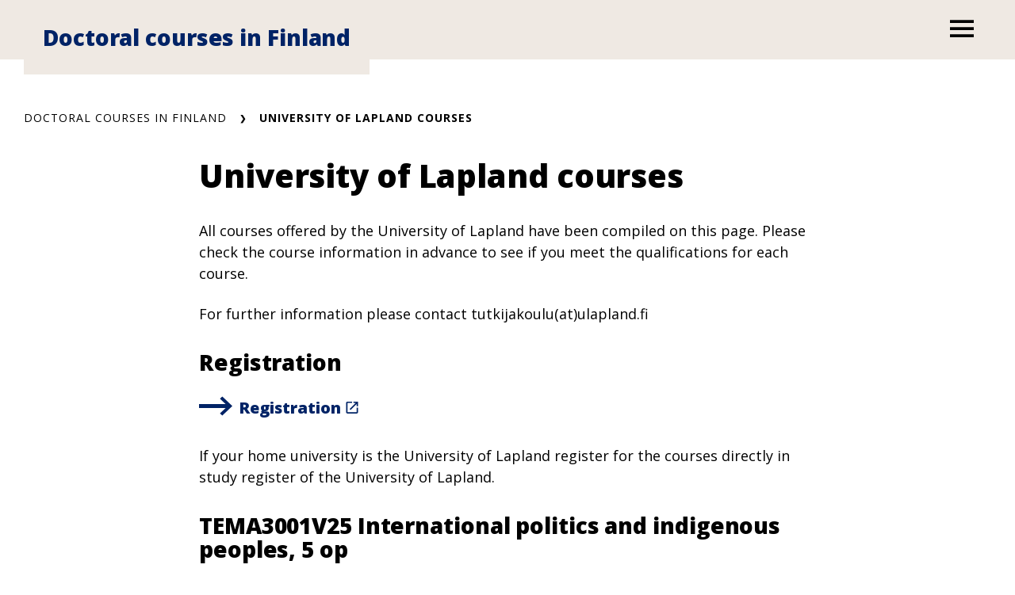

--- FILE ---
content_type: text/html; charset=UTF-8
request_url: https://www.doctoralcourses.fi/lapland-courses/
body_size: 8708
content:
<!DOCTYPE html>
<html lang="fi" class="no-js no-svg">
<head>
<meta charset="UTF-8">
<meta name="viewport" content="width=device-width, initial-scale=1">
<link rel="profile" href="https://gmpg.org/xfn/11">
<script id="CookieConsent" src="https://policy.app.cookieinformation.com/uc.js" data-culture="FI" type="text/javascript"></script>
	<meta name='robots' content='index, follow, max-image-preview:large, max-snippet:-1, max-video-preview:-1' />
<link rel="alternate" hreflang="fi" href="https://www.doctoralcourses.fi/lapland-courses/" />
<link rel="alternate" hreflang="x-default" href="https://www.doctoralcourses.fi/lapland-courses/" />

	<!-- This site is optimized with the Yoast SEO plugin v26.5 - https://yoast.com/wordpress/plugins/seo/ -->
	<title>University of Lapland courses - Doctoral courses in Finland</title>
	<link rel="canonical" href="https://www.doctoralcourses.fi/lapland-courses/" />
	<meta property="og:locale" content="fi_FI" />
	<meta property="og:type" content="article" />
	<meta property="og:title" content="University of Lapland courses - Doctoral courses in Finland" />
	<meta property="og:description" content="All courses offered by the University of Lapland have been compiled on this page. Please check the course information in advance to see if you meet the qualifications for each course. For further information please contact tutkijakoulu(at)ulapland.fi If your home university is the University of Lapland register for the courses directly in study register of [&hellip;]" />
	<meta property="og:url" content="https://www.doctoralcourses.fi/lapland-courses/" />
	<meta property="og:site_name" content="Doctoral courses in Finland" />
	<meta property="article:modified_time" content="2025-08-14T12:45:09+00:00" />
	<meta name="twitter:card" content="summary_large_image" />
	<meta name="twitter:label1" content="Arvioitu lukuaika" />
	<meta name="twitter:data1" content="1 minuutti" />
	<script type="application/ld+json" class="yoast-schema-graph">{"@context":"https://schema.org","@graph":[{"@type":"WebPage","@id":"https://www.doctoralcourses.fi/lapland-courses/","url":"https://www.doctoralcourses.fi/lapland-courses/","name":"University of Lapland courses - Doctoral courses in Finland","isPartOf":{"@id":"https://www.doctoralcourses.fi/#website"},"datePublished":"2022-12-20T13:11:28+00:00","dateModified":"2025-08-14T12:45:09+00:00","breadcrumb":{"@id":"https://www.doctoralcourses.fi/lapland-courses/#breadcrumb"},"inLanguage":"fi","potentialAction":[{"@type":"ReadAction","target":["https://www.doctoralcourses.fi/lapland-courses/"]}]},{"@type":"BreadcrumbList","@id":"https://www.doctoralcourses.fi/lapland-courses/#breadcrumb","itemListElement":[{"@type":"ListItem","position":1,"name":"Home","item":"https://www.doctoralcourses.fi/"},{"@type":"ListItem","position":2,"name":"University of Lapland courses"}]},{"@type":"WebSite","@id":"https://www.doctoralcourses.fi/#website","url":"https://www.doctoralcourses.fi/","name":"Doctoral courses in Finland","description":"","potentialAction":[{"@type":"SearchAction","target":{"@type":"EntryPoint","urlTemplate":"https://www.doctoralcourses.fi/?s={search_term_string}"},"query-input":{"@type":"PropertyValueSpecification","valueRequired":true,"valueName":"search_term_string"}}],"inLanguage":"fi"}]}</script>
	<!-- / Yoast SEO plugin. -->


<link rel='dns-prefetch' href='//www.doctoralcourses.fi' />
<link rel='dns-prefetch' href='//static.addtoany.com' />
<link rel="alternate" title="oEmbed (JSON)" type="application/json+oembed" href="https://www.doctoralcourses.fi/wp-json/oembed/1.0/embed?url=https%3A%2F%2Fwww.doctoralcourses.fi%2Flapland-courses%2F" />
<link rel="alternate" title="oEmbed (XML)" type="text/xml+oembed" href="https://www.doctoralcourses.fi/wp-json/oembed/1.0/embed?url=https%3A%2F%2Fwww.doctoralcourses.fi%2Flapland-courses%2F&#038;format=xml" />
<style id='wp-img-auto-sizes-contain-inline-css' type='text/css'>
img:is([sizes=auto i],[sizes^="auto," i]){contain-intrinsic-size:3000px 1500px}
/*# sourceURL=wp-img-auto-sizes-contain-inline-css */
</style>
<style id='wp-emoji-styles-inline-css' type='text/css'>

	img.wp-smiley, img.emoji {
		display: inline !important;
		border: none !important;
		box-shadow: none !important;
		height: 1em !important;
		width: 1em !important;
		margin: 0 0.07em !important;
		vertical-align: -0.1em !important;
		background: none !important;
		padding: 0 !important;
	}
/*# sourceURL=wp-emoji-styles-inline-css */
</style>
<link rel='stylesheet' id='wp-block-library-css' href='https://www.doctoralcourses.fi/wp-includes/css/dist/block-library/style.min.css?ver=6.9' type='text/css' media='all' />
<style id='global-styles-inline-css' type='text/css'>
:root{--wp--preset--aspect-ratio--square: 1;--wp--preset--aspect-ratio--4-3: 4/3;--wp--preset--aspect-ratio--3-4: 3/4;--wp--preset--aspect-ratio--3-2: 3/2;--wp--preset--aspect-ratio--2-3: 2/3;--wp--preset--aspect-ratio--16-9: 16/9;--wp--preset--aspect-ratio--9-16: 9/16;--wp--preset--color--black: #000000;--wp--preset--color--cyan-bluish-gray: #abb8c3;--wp--preset--color--white: #ffffff;--wp--preset--color--pale-pink: #f78da7;--wp--preset--color--vivid-red: #cf2e2e;--wp--preset--color--luminous-vivid-orange: #ff6900;--wp--preset--color--luminous-vivid-amber: #fcb900;--wp--preset--color--light-green-cyan: #7bdcb5;--wp--preset--color--vivid-green-cyan: #00d084;--wp--preset--color--pale-cyan-blue: #8ed1fc;--wp--preset--color--vivid-cyan-blue: #0693e3;--wp--preset--color--vivid-purple: #9b51e0;--wp--preset--gradient--vivid-cyan-blue-to-vivid-purple: linear-gradient(135deg,rgb(6,147,227) 0%,rgb(155,81,224) 100%);--wp--preset--gradient--light-green-cyan-to-vivid-green-cyan: linear-gradient(135deg,rgb(122,220,180) 0%,rgb(0,208,130) 100%);--wp--preset--gradient--luminous-vivid-amber-to-luminous-vivid-orange: linear-gradient(135deg,rgb(252,185,0) 0%,rgb(255,105,0) 100%);--wp--preset--gradient--luminous-vivid-orange-to-vivid-red: linear-gradient(135deg,rgb(255,105,0) 0%,rgb(207,46,46) 100%);--wp--preset--gradient--very-light-gray-to-cyan-bluish-gray: linear-gradient(135deg,rgb(238,238,238) 0%,rgb(169,184,195) 100%);--wp--preset--gradient--cool-to-warm-spectrum: linear-gradient(135deg,rgb(74,234,220) 0%,rgb(151,120,209) 20%,rgb(207,42,186) 40%,rgb(238,44,130) 60%,rgb(251,105,98) 80%,rgb(254,248,76) 100%);--wp--preset--gradient--blush-light-purple: linear-gradient(135deg,rgb(255,206,236) 0%,rgb(152,150,240) 100%);--wp--preset--gradient--blush-bordeaux: linear-gradient(135deg,rgb(254,205,165) 0%,rgb(254,45,45) 50%,rgb(107,0,62) 100%);--wp--preset--gradient--luminous-dusk: linear-gradient(135deg,rgb(255,203,112) 0%,rgb(199,81,192) 50%,rgb(65,88,208) 100%);--wp--preset--gradient--pale-ocean: linear-gradient(135deg,rgb(255,245,203) 0%,rgb(182,227,212) 50%,rgb(51,167,181) 100%);--wp--preset--gradient--electric-grass: linear-gradient(135deg,rgb(202,248,128) 0%,rgb(113,206,126) 100%);--wp--preset--gradient--midnight: linear-gradient(135deg,rgb(2,3,129) 0%,rgb(40,116,252) 100%);--wp--preset--font-size--small: 13px;--wp--preset--font-size--medium: 20px;--wp--preset--font-size--large: 36px;--wp--preset--font-size--x-large: 42px;--wp--preset--spacing--20: 0.44rem;--wp--preset--spacing--30: 0.67rem;--wp--preset--spacing--40: 1rem;--wp--preset--spacing--50: 1.5rem;--wp--preset--spacing--60: 2.25rem;--wp--preset--spacing--70: 3.38rem;--wp--preset--spacing--80: 5.06rem;--wp--preset--shadow--natural: 6px 6px 9px rgba(0, 0, 0, 0.2);--wp--preset--shadow--deep: 12px 12px 50px rgba(0, 0, 0, 0.4);--wp--preset--shadow--sharp: 6px 6px 0px rgba(0, 0, 0, 0.2);--wp--preset--shadow--outlined: 6px 6px 0px -3px rgb(255, 255, 255), 6px 6px rgb(0, 0, 0);--wp--preset--shadow--crisp: 6px 6px 0px rgb(0, 0, 0);}:root { --wp--style--global--content-size: 810px;--wp--style--global--wide-size: 1000px; }:where(body) { margin: 0; }.wp-site-blocks > .alignleft { float: left; margin-right: 2em; }.wp-site-blocks > .alignright { float: right; margin-left: 2em; }.wp-site-blocks > .aligncenter { justify-content: center; margin-left: auto; margin-right: auto; }:where(.is-layout-flex){gap: 0.5em;}:where(.is-layout-grid){gap: 0.5em;}.is-layout-flow > .alignleft{float: left;margin-inline-start: 0;margin-inline-end: 2em;}.is-layout-flow > .alignright{float: right;margin-inline-start: 2em;margin-inline-end: 0;}.is-layout-flow > .aligncenter{margin-left: auto !important;margin-right: auto !important;}.is-layout-constrained > .alignleft{float: left;margin-inline-start: 0;margin-inline-end: 2em;}.is-layout-constrained > .alignright{float: right;margin-inline-start: 2em;margin-inline-end: 0;}.is-layout-constrained > .aligncenter{margin-left: auto !important;margin-right: auto !important;}.is-layout-constrained > :where(:not(.alignleft):not(.alignright):not(.alignfull)){max-width: var(--wp--style--global--content-size);margin-left: auto !important;margin-right: auto !important;}.is-layout-constrained > .alignwide{max-width: var(--wp--style--global--wide-size);}body .is-layout-flex{display: flex;}.is-layout-flex{flex-wrap: wrap;align-items: center;}.is-layout-flex > :is(*, div){margin: 0;}body .is-layout-grid{display: grid;}.is-layout-grid > :is(*, div){margin: 0;}body{padding-top: 0px;padding-right: 0px;padding-bottom: 0px;padding-left: 0px;}a:where(:not(.wp-element-button)){text-decoration: underline;}:root :where(.wp-element-button, .wp-block-button__link){background-color: #32373c;border-width: 0;color: #fff;font-family: inherit;font-size: inherit;font-style: inherit;font-weight: inherit;letter-spacing: inherit;line-height: inherit;padding-top: calc(0.667em + 2px);padding-right: calc(1.333em + 2px);padding-bottom: calc(0.667em + 2px);padding-left: calc(1.333em + 2px);text-decoration: none;text-transform: inherit;}.has-black-color{color: var(--wp--preset--color--black) !important;}.has-cyan-bluish-gray-color{color: var(--wp--preset--color--cyan-bluish-gray) !important;}.has-white-color{color: var(--wp--preset--color--white) !important;}.has-pale-pink-color{color: var(--wp--preset--color--pale-pink) !important;}.has-vivid-red-color{color: var(--wp--preset--color--vivid-red) !important;}.has-luminous-vivid-orange-color{color: var(--wp--preset--color--luminous-vivid-orange) !important;}.has-luminous-vivid-amber-color{color: var(--wp--preset--color--luminous-vivid-amber) !important;}.has-light-green-cyan-color{color: var(--wp--preset--color--light-green-cyan) !important;}.has-vivid-green-cyan-color{color: var(--wp--preset--color--vivid-green-cyan) !important;}.has-pale-cyan-blue-color{color: var(--wp--preset--color--pale-cyan-blue) !important;}.has-vivid-cyan-blue-color{color: var(--wp--preset--color--vivid-cyan-blue) !important;}.has-vivid-purple-color{color: var(--wp--preset--color--vivid-purple) !important;}.has-black-background-color{background-color: var(--wp--preset--color--black) !important;}.has-cyan-bluish-gray-background-color{background-color: var(--wp--preset--color--cyan-bluish-gray) !important;}.has-white-background-color{background-color: var(--wp--preset--color--white) !important;}.has-pale-pink-background-color{background-color: var(--wp--preset--color--pale-pink) !important;}.has-vivid-red-background-color{background-color: var(--wp--preset--color--vivid-red) !important;}.has-luminous-vivid-orange-background-color{background-color: var(--wp--preset--color--luminous-vivid-orange) !important;}.has-luminous-vivid-amber-background-color{background-color: var(--wp--preset--color--luminous-vivid-amber) !important;}.has-light-green-cyan-background-color{background-color: var(--wp--preset--color--light-green-cyan) !important;}.has-vivid-green-cyan-background-color{background-color: var(--wp--preset--color--vivid-green-cyan) !important;}.has-pale-cyan-blue-background-color{background-color: var(--wp--preset--color--pale-cyan-blue) !important;}.has-vivid-cyan-blue-background-color{background-color: var(--wp--preset--color--vivid-cyan-blue) !important;}.has-vivid-purple-background-color{background-color: var(--wp--preset--color--vivid-purple) !important;}.has-black-border-color{border-color: var(--wp--preset--color--black) !important;}.has-cyan-bluish-gray-border-color{border-color: var(--wp--preset--color--cyan-bluish-gray) !important;}.has-white-border-color{border-color: var(--wp--preset--color--white) !important;}.has-pale-pink-border-color{border-color: var(--wp--preset--color--pale-pink) !important;}.has-vivid-red-border-color{border-color: var(--wp--preset--color--vivid-red) !important;}.has-luminous-vivid-orange-border-color{border-color: var(--wp--preset--color--luminous-vivid-orange) !important;}.has-luminous-vivid-amber-border-color{border-color: var(--wp--preset--color--luminous-vivid-amber) !important;}.has-light-green-cyan-border-color{border-color: var(--wp--preset--color--light-green-cyan) !important;}.has-vivid-green-cyan-border-color{border-color: var(--wp--preset--color--vivid-green-cyan) !important;}.has-pale-cyan-blue-border-color{border-color: var(--wp--preset--color--pale-cyan-blue) !important;}.has-vivid-cyan-blue-border-color{border-color: var(--wp--preset--color--vivid-cyan-blue) !important;}.has-vivid-purple-border-color{border-color: var(--wp--preset--color--vivid-purple) !important;}.has-vivid-cyan-blue-to-vivid-purple-gradient-background{background: var(--wp--preset--gradient--vivid-cyan-blue-to-vivid-purple) !important;}.has-light-green-cyan-to-vivid-green-cyan-gradient-background{background: var(--wp--preset--gradient--light-green-cyan-to-vivid-green-cyan) !important;}.has-luminous-vivid-amber-to-luminous-vivid-orange-gradient-background{background: var(--wp--preset--gradient--luminous-vivid-amber-to-luminous-vivid-orange) !important;}.has-luminous-vivid-orange-to-vivid-red-gradient-background{background: var(--wp--preset--gradient--luminous-vivid-orange-to-vivid-red) !important;}.has-very-light-gray-to-cyan-bluish-gray-gradient-background{background: var(--wp--preset--gradient--very-light-gray-to-cyan-bluish-gray) !important;}.has-cool-to-warm-spectrum-gradient-background{background: var(--wp--preset--gradient--cool-to-warm-spectrum) !important;}.has-blush-light-purple-gradient-background{background: var(--wp--preset--gradient--blush-light-purple) !important;}.has-blush-bordeaux-gradient-background{background: var(--wp--preset--gradient--blush-bordeaux) !important;}.has-luminous-dusk-gradient-background{background: var(--wp--preset--gradient--luminous-dusk) !important;}.has-pale-ocean-gradient-background{background: var(--wp--preset--gradient--pale-ocean) !important;}.has-electric-grass-gradient-background{background: var(--wp--preset--gradient--electric-grass) !important;}.has-midnight-gradient-background{background: var(--wp--preset--gradient--midnight) !important;}.has-small-font-size{font-size: var(--wp--preset--font-size--small) !important;}.has-medium-font-size{font-size: var(--wp--preset--font-size--medium) !important;}.has-large-font-size{font-size: var(--wp--preset--font-size--large) !important;}.has-x-large-font-size{font-size: var(--wp--preset--font-size--x-large) !important;}
/*# sourceURL=global-styles-inline-css */
</style>

<link rel='stylesheet' id='white_label_enqueue_parent_styles-css' href='https://www.doctoralcourses.fi/wp-content/themes/uef-default/css/app.css?ver=20251005' type='text/css' media='all' />
<link rel='stylesheet' id='css_custom-css' href='https://www.doctoralcourses.fi/wp-content/themes/white-label/css/app.css?ver=6.9' type='text/css' media='all' />
<link rel='stylesheet' id='addtoany-css' href='https://www.doctoralcourses.fi/wp-content/plugins/add-to-any/addtoany.min.css?ver=1.16' type='text/css' media='all' />
<link rel='stylesheet' id='wp-block-paragraph-css' href='https://www.doctoralcourses.fi/wp-includes/blocks/paragraph/style.min.css?ver=6.9' type='text/css' media='all' />
<link rel='stylesheet' id='wp-block-heading-css' href='https://www.doctoralcourses.fi/wp-includes/blocks/heading/style.min.css?ver=6.9' type='text/css' media='all' />
<script type="text/javascript" id="wpml-cookie-js-extra">
/* <![CDATA[ */
var wpml_cookies = {"wp-wpml_current_language":{"value":"fi","expires":1,"path":"/"}};
var wpml_cookies = {"wp-wpml_current_language":{"value":"fi","expires":1,"path":"/"}};
//# sourceURL=wpml-cookie-js-extra
/* ]]> */
</script>
<script type="text/javascript" src="https://www.doctoralcourses.fi/wp-content/plugins/sitepress-multilingual-cms/res/js/cookies/language-cookie.js?ver=486900" id="wpml-cookie-js" defer="defer" data-wp-strategy="defer"></script>
<script type="text/javascript" id="addtoany-core-js-before">
/* <![CDATA[ */
window.a2a_config=window.a2a_config||{};a2a_config.callbacks=[];a2a_config.overlays=[];a2a_config.templates={};a2a_localize = {
	Share: "Share",
	Save: "Save",
	Subscribe: "Subscribe",
	Email: "Email",
	Bookmark: "Bookmark",
	ShowAll: "Show all",
	ShowLess: "Show less",
	FindServices: "Find service(s)",
	FindAnyServiceToAddTo: "Instantly find any service to add to",
	PoweredBy: "Powered by",
	ShareViaEmail: "Share via email",
	SubscribeViaEmail: "Subscribe via email",
	BookmarkInYourBrowser: "Bookmark in your browser",
	BookmarkInstructions: "Press Ctrl+D or \u2318+D to bookmark this page",
	AddToYourFavorites: "Add to your favorites",
	SendFromWebOrProgram: "Send from any email address or email program",
	EmailProgram: "Email program",
	More: "More&#8230;",
	ThanksForSharing: "Thanks for sharing!",
	ThanksForFollowing: "Thanks for following!"
};


//# sourceURL=addtoany-core-js-before
/* ]]> */
</script>
<script type="text/javascript" defer src="https://static.addtoany.com/menu/page.js" id="addtoany-core-js"></script>
<script type="text/javascript" src="https://www.doctoralcourses.fi/wp-includes/js/jquery/jquery.min.js?ver=3.7.1" id="jquery-core-js"></script>
<script type="text/javascript" src="https://www.doctoralcourses.fi/wp-includes/js/jquery/jquery-migrate.min.js?ver=3.4.1" id="jquery-migrate-js"></script>
<script type="text/javascript" defer src="https://www.doctoralcourses.fi/wp-content/plugins/add-to-any/addtoany.min.js?ver=1.1" id="addtoany-jquery-js"></script>
<link rel="https://api.w.org/" href="https://www.doctoralcourses.fi/wp-json/" /><link rel="alternate" title="JSON" type="application/json" href="https://www.doctoralcourses.fi/wp-json/wp/v2/pages/645" /><link rel="EditURI" type="application/rsd+xml" title="RSD" href="https://www.doctoralcourses.fi/xmlrpc.php?rsd" />
<meta name="generator" content="WordPress 6.9" />
<link rel='shortlink' href='https://www.doctoralcourses.fi/?p=645' />
<!-- Google tag (gtag.js) -->
<script async src="https://www.googletagmanager.com/gtag/js?id=G-4EP3B6PMZT"></script>
<script>
  window.dataLayer = window.dataLayer || [];
  function gtag(){dataLayer.push(arguments);}
  gtag('js', new Date());

  gtag('config', 'G-4EP3B6PMZT');
</script>
<meta name="generator" content="WPML ver:4.8.6 stt:2,53;" />
	<!-- replacing uef default favicon with the one provided in options -->
	<link rel="icon" href="https://www.doctoralcourses.fi/wp-content/themes/white-label/favicon.ico" />
</head>

<body data-theme="beige" class="wp-singular page-template-default page page-id-645 wp-theme-uef-default wp-child-theme-white-label" >
<div id="page" class="site">
	<a class="skip-link screen-reader-text" href="#content">Siirry sisältöön</a>
	<header id="masthead" class="header site-header">
		<div class="header-container">
						<div class="header-container-brand">
				<a href="https://www.doctoralcourses.fi" class="link-reset" >
					<div class="header-logo-text">Doctoral courses in Finland</div>				</a>
			</div>
			<div class="header-container-menu">
				<!-- language switcher -->
				
				<!-- main menu -->
									<div class="navigation-container">
						<button class="button-toggle nav-toggler" aria-expanded="false">
							<span class="icon-menu"><svg width="40" height="29" viewBox="0 0 40 29" xmlns="http://www.w3.org/2000/svg"><g stroke="none" stroke-width="1" fill="currentColor" fill-rule="evenodd"><g transform="translate(-1380 -28)" fill="currentColor"><g transform="translate(1120)"><g><g><g transform="translate(260 28)"><path d="M0 0h40v5H0zm0 12h40v5H0zm0 12h40v5H0z"/></g></g></g></g></g></g></svg><span class="visually-hidden">Open menu</span></span>
							<span class="icon-close"><svg width="19" height="19" viewBox="0 0 19 19" xmlns="http://www.w3.org/2000/svg"><title>Combined Shape</title><g stroke="none" stroke-width="1" fill="none" fill-rule="evenodd"><g transform="translate(-341 -32)" fill="currentColor"><g transform="translate(325 20)"><g transform="translate(16 12)"><path d="M16.863 0L19 2.137 11.637 9.5 19 16.863 16.863 19 9.5 11.637 2.137 19 0 16.863 7.363 9.5 0 2.137 2.137 0 9.5 7.363 16.863 0z"/></g></g></g></g></svg><span class="visually-hidden">Close menu</span></span>
						</button>
						<div class="nav-menu">
							<ul id="menu-etusivu" class="nav-menu-container"><li id="menu-item-535" class="menu-item menu-item-type-post_type menu-item-object-page menu-item-home menu-item-535"><a href="https://www.doctoralcourses.fi/">About<span class="arrow"><svg width="24" height="20" viewBox="0 0 24 20" xmlns="http://www.w3.org/2000/svg">
    <path d="m13.75.897 9.422 9.067-9.423 9.068-2.198-2.116 5.34-5.138H0V8.15h16.89l-5.34-5.138z" fill="currentColor" fill-rule="nonzero"/>
</svg>
</span></a><button class="sub-menu-toggler" aria-expanded="false"><span class="plus"><svg width="24" height="25" viewBox="0 0 24 25" xmlns="http://www.w3.org/2000/svg">
    <g fill="currentColor" fill-rule="evenodd">
        <path d="M.3 10.781H23.79v3.064H.3z"/>
        <path d="M13.576.567V24.06h-3.063V.567z"/>
    </g>
</svg>
 <span class="visually-hidden">Open next menu level</span></span><span class="minus"><svg width="24" height="25" viewBox="0 0 24 25" xmlns="http://www.w3.org/2000/svg">
    <path d="M.3 10.657h23v3.013H.3z" fill="currentColor" fill-rule="evenodd"/>
</svg>
<span class="visually-hidden">Close menu level</span></span></button></li>
<li id="menu-item-66" class="menu-item menu-item-type-post_type menu-item-object-page menu-item-66"><a href="https://www.doctoralcourses.fi/courses/">Courses<span class="arrow"><svg width="24" height="20" viewBox="0 0 24 20" xmlns="http://www.w3.org/2000/svg">
    <path d="m13.75.897 9.422 9.067-9.423 9.068-2.198-2.116 5.34-5.138H0V8.15h16.89l-5.34-5.138z" fill="currentColor" fill-rule="nonzero"/>
</svg>
</span></a><button class="sub-menu-toggler" aria-expanded="false"><span class="plus"><svg width="24" height="25" viewBox="0 0 24 25" xmlns="http://www.w3.org/2000/svg">
    <g fill="currentColor" fill-rule="evenodd">
        <path d="M.3 10.781H23.79v3.064H.3z"/>
        <path d="M13.576.567V24.06h-3.063V.567z"/>
    </g>
</svg>
 <span class="visually-hidden">Open next menu level</span></span><span class="minus"><svg width="24" height="25" viewBox="0 0 24 25" xmlns="http://www.w3.org/2000/svg">
    <path d="M.3 10.657h23v3.013H.3z" fill="currentColor" fill-rule="evenodd"/>
</svg>
<span class="visually-hidden">Close menu level</span></span></button></li>
<li id="menu-item-96" class="menu-item menu-item-type-post_type menu-item-object-page menu-item-96"><a href="https://www.doctoralcourses.fi/studying/">Studying<span class="arrow"><svg width="24" height="20" viewBox="0 0 24 20" xmlns="http://www.w3.org/2000/svg">
    <path d="m13.75.897 9.422 9.067-9.423 9.068-2.198-2.116 5.34-5.138H0V8.15h16.89l-5.34-5.138z" fill="currentColor" fill-rule="nonzero"/>
</svg>
</span></a><button class="sub-menu-toggler" aria-expanded="false"><span class="plus"><svg width="24" height="25" viewBox="0 0 24 25" xmlns="http://www.w3.org/2000/svg">
    <g fill="currentColor" fill-rule="evenodd">
        <path d="M.3 10.781H23.79v3.064H.3z"/>
        <path d="M13.576.567V24.06h-3.063V.567z"/>
    </g>
</svg>
 <span class="visually-hidden">Open next menu level</span></span><span class="minus"><svg width="24" height="25" viewBox="0 0 24 25" xmlns="http://www.w3.org/2000/svg">
    <path d="M.3 10.657h23v3.013H.3z" fill="currentColor" fill-rule="evenodd"/>
</svg>
<span class="visually-hidden">Close menu level</span></span></button></li>
<li id="menu-item-69" class="menu-item menu-item-type-post_type menu-item-object-page menu-item-69"><a href="https://www.doctoralcourses.fi/other-networks/">Other networks<span class="arrow"><svg width="24" height="20" viewBox="0 0 24 20" xmlns="http://www.w3.org/2000/svg">
    <path d="m13.75.897 9.422 9.067-9.423 9.068-2.198-2.116 5.34-5.138H0V8.15h16.89l-5.34-5.138z" fill="currentColor" fill-rule="nonzero"/>
</svg>
</span></a><button class="sub-menu-toggler" aria-expanded="false"><span class="plus"><svg width="24" height="25" viewBox="0 0 24 25" xmlns="http://www.w3.org/2000/svg">
    <g fill="currentColor" fill-rule="evenodd">
        <path d="M.3 10.781H23.79v3.064H.3z"/>
        <path d="M13.576.567V24.06h-3.063V.567z"/>
    </g>
</svg>
 <span class="visually-hidden">Open next menu level</span></span><span class="minus"><svg width="24" height="25" viewBox="0 0 24 25" xmlns="http://www.w3.org/2000/svg">
    <path d="M.3 10.657h23v3.013H.3z" fill="currentColor" fill-rule="evenodd"/>
</svg>
<span class="visually-hidden">Close menu level</span></span></button></li>
<li id="menu-item-87" class="menu-item menu-item-type-post_type menu-item-object-page menu-item-87"><a href="https://www.doctoralcourses.fi/contact/">Contact<span class="arrow"><svg width="24" height="20" viewBox="0 0 24 20" xmlns="http://www.w3.org/2000/svg">
    <path d="m13.75.897 9.422 9.067-9.423 9.068-2.198-2.116 5.34-5.138H0V8.15h16.89l-5.34-5.138z" fill="currentColor" fill-rule="nonzero"/>
</svg>
</span></a><button class="sub-menu-toggler" aria-expanded="false"><span class="plus"><svg width="24" height="25" viewBox="0 0 24 25" xmlns="http://www.w3.org/2000/svg">
    <g fill="currentColor" fill-rule="evenodd">
        <path d="M.3 10.781H23.79v3.064H.3z"/>
        <path d="M13.576.567V24.06h-3.063V.567z"/>
    </g>
</svg>
 <span class="visually-hidden">Open next menu level</span></span><span class="minus"><svg width="24" height="25" viewBox="0 0 24 25" xmlns="http://www.w3.org/2000/svg">
    <path d="M.3 10.657h23v3.013H.3z" fill="currentColor" fill-rule="evenodd"/>
</svg>
<span class="visually-hidden">Close menu level</span></span></button></li>
<li id="menu-item-78" class="menu-item menu-item-type-post_type menu-item-object-page menu-item-78"><a href="https://www.doctoralcourses.fi/heis/">To Higher Education Institutions<span class="arrow"><svg width="24" height="20" viewBox="0 0 24 20" xmlns="http://www.w3.org/2000/svg">
    <path d="m13.75.897 9.422 9.067-9.423 9.068-2.198-2.116 5.34-5.138H0V8.15h16.89l-5.34-5.138z" fill="currentColor" fill-rule="nonzero"/>
</svg>
</span></a><button class="sub-menu-toggler" aria-expanded="false"><span class="plus"><svg width="24" height="25" viewBox="0 0 24 25" xmlns="http://www.w3.org/2000/svg">
    <g fill="currentColor" fill-rule="evenodd">
        <path d="M.3 10.781H23.79v3.064H.3z"/>
        <path d="M13.576.567V24.06h-3.063V.567z"/>
    </g>
</svg>
 <span class="visually-hidden">Open next menu level</span></span><span class="minus"><svg width="24" height="25" viewBox="0 0 24 25" xmlns="http://www.w3.org/2000/svg">
    <path d="M.3 10.657h23v3.013H.3z" fill="currentColor" fill-rule="evenodd"/>
</svg>
<span class="visually-hidden">Close menu level</span></span></button></li>
</ul>						</div>
					</div>
							</div>
		</div>
	</header>
		<div class="hero " role="banner">
		
	
	</div>
	<div class="site-content-container">
		<div id="content" class="site-content">
		<nav aria-label="Murupolku"><ul id="breadcrumb" class="breadcrumb"><li class="breadcrumb-item item-home"><a class="breadcrumb-link breadcrumb-home" href="https://www.doctoralcourses.fi" title="Doctoral courses in Finland" aria-label="Doctoral courses in Finland">Doctoral courses in Finland</a></li><li class="breadcrumb-item item-current item-645" aria-label="University of Lapland courses"><div class="breadcrumb-wrapper"><span class="breadcrumb-current breadcrumb-645">University of Lapland courses</span></div></li></ol></nav>
<div class="container one-col page">
	<main id="main" class="site-main">
				<h1>University of Lapland courses</h1>
		
<p>All courses offered by the University of Lapland have been compiled on this page. Please check the course information in advance to see if you meet the qualifications for each course.</p>



<p></p>



<p></p>



<p>For further information please contact tutkijakoulu(at)ulapland.fi</p>



<div class="links-block">

            <h3>Registration</h3>
    
    <ul class="link-list">
        
            
            <li class="link-list-item">
                <a href="https://link.webropolsurveys.com/Participation/Public/0c9eead2-c8b8-47f3-8b24-c9e2f0ef431c?displayId=Fin3302818" class="link-reset link hover-scale-down">
                    <svg
        width="43" height="25"
        viewBox="0 0 43 25"
        xmlns="http://www.w3.org/2000/svg">
    <path
        d="M30.027 0 43 12.5 30.027 25 27 22.083 34.351 15H0v-5h34.351L27 2.917z"
        fill="currentColor"
        fill-rule="evenodd"/>
</svg>                    <div>Registration</div>
                </a>
                <div class="link-info">
                                    </div>
            </li>

                </ul>
</div>


<p>If your home university is the University of Lapland register for the courses directly in study register of the University of Lapland.</p>



<h2 class="wp-block-heading"></h2>



<div class="links-block">

            <h3>TEMA3001V25 International politics and indigenous peoples, 5 op</h3>
    
    <ul class="link-list">
        
            
            <li class="link-list-item">
                <a href="https://opinto-opas-lay.peppi4.lapit.csc.fi/fi/opintojakso/TUKO1295/17541" class="link-reset link hover-scale-down">
                    <svg
        width="43" height="25"
        viewBox="0 0 43 25"
        xmlns="http://www.w3.org/2000/svg">
    <path
        d="M30.027 0 43 12.5 30.027 25 27 22.083 34.351 15H0v-5h34.351L27 2.917z"
        fill="currentColor"
        fill-rule="evenodd"/>
</svg>                    <div>TEMA3002V25 Critical Arctic Studies, 5 op</div>
                </a>
                <div class="link-info">
                                    </div>
            </li>

        
            <li class="link-list-item">
                <a href="https://opinto-opas-lay.peppi4.lapit.csc.fi/fi/opintojakso/TEMA3001V25/34738" class="link-reset link hover-scale-down">
                    <svg
        width="43" height="25"
        viewBox="0 0 43 25"
        xmlns="http://www.w3.org/2000/svg">
    <path
        d="M30.027 0 43 12.5 30.027 25 27 22.083 34.351 15H0v-5h34.351L27 2.917z"
        fill="currentColor"
        fill-rule="evenodd"/>
</svg>                    <div>TEMA3001V25 International politics and indigenous peoples, 5 op</div>
                </a>
                <div class="link-info">
                                    </div>
            </li>

                </ul>
</div>


<p></p>
	</main><!-- #main -->
</div><!-- .wrap -->

		</div><!-- #content -->

		<footer id="colophon" class="site-footer">
			<div class="site-footer__container container container--1220">

			<div class="site-footer__block">
				<div class="site-info">
	<p class="site-info__university">
		Itä-Suomen yliopisto
	</p>
	<p class="site-info__location">
		Joensuu, Kuopio
	</p>
	<p class="site-info__copyright">
		© University of Eastern Finland
	</p>

</div><!-- .site-info -->
				</div><!--.site-footer__block -->

				
				
				<!-- UEF-linkit / footer.php -->
				<div class="site-footer__block">
					<div class="site-footer__links">
					<a href='https://link.webropolsurveys.com/S/DBD31D576C8376FD'>Verkkosivupalaute</a> | <a href='https://www.uef.fi/fi/tietosuoja'>Tietosuojaseloste</a> | <a href='https://www.uef.fi/fi/saavutettavuus-digipalveluissa#accordion-312034'>Saavutettavuus</a>					</div>
				</div><!--.site-footer__block -->
			</div><!-- .footer__container -->
		</footer><!-- #colophon -->
	</div><!-- .site-content-contain -->
</div><!-- #page -->
<script type="speculationrules">
{"prefetch":[{"source":"document","where":{"and":[{"href_matches":"/*"},{"not":{"href_matches":["/wp-*.php","/wp-admin/*","/wp-content/uploads/sites/129/*","/wp-content/*","/wp-content/plugins/*","/wp-content/themes/white-label/*","/wp-content/themes/uef-default/*","/*\\?(.+)"]}},{"not":{"selector_matches":"a[rel~=\"nofollow\"]"}},{"not":{"selector_matches":".no-prefetch, .no-prefetch a"}}]},"eagerness":"conservative"}]}
</script>
<script type="text/javascript" src="https://www.doctoralcourses.fi/wp-content/themes/uef-default/js/app.js?ver=20251005" id="white_label_enqueue_parent_scripts-js"></script>
<script type="text/javascript" src="https://www.doctoralcourses.fi/wp-content/themes/white-label/js/app.js" id="js_custom-js"></script>
<script id="wp-emoji-settings" type="application/json">
{"baseUrl":"https://s.w.org/images/core/emoji/17.0.2/72x72/","ext":".png","svgUrl":"https://s.w.org/images/core/emoji/17.0.2/svg/","svgExt":".svg","source":{"concatemoji":"https://www.doctoralcourses.fi/wp-includes/js/wp-emoji-release.min.js?ver=6.9"}}
</script>
<script type="module">
/* <![CDATA[ */
/*! This file is auto-generated */
const a=JSON.parse(document.getElementById("wp-emoji-settings").textContent),o=(window._wpemojiSettings=a,"wpEmojiSettingsSupports"),s=["flag","emoji"];function i(e){try{var t={supportTests:e,timestamp:(new Date).valueOf()};sessionStorage.setItem(o,JSON.stringify(t))}catch(e){}}function c(e,t,n){e.clearRect(0,0,e.canvas.width,e.canvas.height),e.fillText(t,0,0);t=new Uint32Array(e.getImageData(0,0,e.canvas.width,e.canvas.height).data);e.clearRect(0,0,e.canvas.width,e.canvas.height),e.fillText(n,0,0);const a=new Uint32Array(e.getImageData(0,0,e.canvas.width,e.canvas.height).data);return t.every((e,t)=>e===a[t])}function p(e,t){e.clearRect(0,0,e.canvas.width,e.canvas.height),e.fillText(t,0,0);var n=e.getImageData(16,16,1,1);for(let e=0;e<n.data.length;e++)if(0!==n.data[e])return!1;return!0}function u(e,t,n,a){switch(t){case"flag":return n(e,"\ud83c\udff3\ufe0f\u200d\u26a7\ufe0f","\ud83c\udff3\ufe0f\u200b\u26a7\ufe0f")?!1:!n(e,"\ud83c\udde8\ud83c\uddf6","\ud83c\udde8\u200b\ud83c\uddf6")&&!n(e,"\ud83c\udff4\udb40\udc67\udb40\udc62\udb40\udc65\udb40\udc6e\udb40\udc67\udb40\udc7f","\ud83c\udff4\u200b\udb40\udc67\u200b\udb40\udc62\u200b\udb40\udc65\u200b\udb40\udc6e\u200b\udb40\udc67\u200b\udb40\udc7f");case"emoji":return!a(e,"\ud83e\u1fac8")}return!1}function f(e,t,n,a){let r;const o=(r="undefined"!=typeof WorkerGlobalScope&&self instanceof WorkerGlobalScope?new OffscreenCanvas(300,150):document.createElement("canvas")).getContext("2d",{willReadFrequently:!0}),s=(o.textBaseline="top",o.font="600 32px Arial",{});return e.forEach(e=>{s[e]=t(o,e,n,a)}),s}function r(e){var t=document.createElement("script");t.src=e,t.defer=!0,document.head.appendChild(t)}a.supports={everything:!0,everythingExceptFlag:!0},new Promise(t=>{let n=function(){try{var e=JSON.parse(sessionStorage.getItem(o));if("object"==typeof e&&"number"==typeof e.timestamp&&(new Date).valueOf()<e.timestamp+604800&&"object"==typeof e.supportTests)return e.supportTests}catch(e){}return null}();if(!n){if("undefined"!=typeof Worker&&"undefined"!=typeof OffscreenCanvas&&"undefined"!=typeof URL&&URL.createObjectURL&&"undefined"!=typeof Blob)try{var e="postMessage("+f.toString()+"("+[JSON.stringify(s),u.toString(),c.toString(),p.toString()].join(",")+"));",a=new Blob([e],{type:"text/javascript"});const r=new Worker(URL.createObjectURL(a),{name:"wpTestEmojiSupports"});return void(r.onmessage=e=>{i(n=e.data),r.terminate(),t(n)})}catch(e){}i(n=f(s,u,c,p))}t(n)}).then(e=>{for(const n in e)a.supports[n]=e[n],a.supports.everything=a.supports.everything&&a.supports[n],"flag"!==n&&(a.supports.everythingExceptFlag=a.supports.everythingExceptFlag&&a.supports[n]);var t;a.supports.everythingExceptFlag=a.supports.everythingExceptFlag&&!a.supports.flag,a.supports.everything||((t=a.source||{}).concatemoji?r(t.concatemoji):t.wpemoji&&t.twemoji&&(r(t.twemoji),r(t.wpemoji)))});
//# sourceURL=https://www.doctoralcourses.fi/wp-includes/js/wp-emoji-loader.min.js
/* ]]> */
</script>

<script defer src="https://static.cloudflareinsights.com/beacon.min.js/vcd15cbe7772f49c399c6a5babf22c1241717689176015" integrity="sha512-ZpsOmlRQV6y907TI0dKBHq9Md29nnaEIPlkf84rnaERnq6zvWvPUqr2ft8M1aS28oN72PdrCzSjY4U6VaAw1EQ==" data-cf-beacon='{"version":"2024.11.0","token":"67dbc37fc84c487c9cb696dbcb44a521","r":1,"server_timing":{"name":{"cfCacheStatus":true,"cfEdge":true,"cfExtPri":true,"cfL4":true,"cfOrigin":true,"cfSpeedBrain":true},"location_startswith":null}}' crossorigin="anonymous"></script>
</body>
</html>
<!--
Performance optimized by W3 Total Cache. Learn more: https://www.boldgrid.com/w3-total-cache/?utm_source=w3tc&utm_medium=footer_comment&utm_campaign=free_plugin

Object Caching 138/170 objects using Memcached
Page Caching using Memcached 

Served from: localhost @ 2026-01-10 10:35:45 by W3 Total Cache
-->

--- FILE ---
content_type: application/javascript; charset=utf-8
request_url: https://www.doctoralcourses.fi/wp-content/themes/white-label/js/app.js
body_size: -432
content:
jQuery(document).ready((function(e){}));


--- FILE ---
content_type: application/javascript; charset=utf-8
request_url: https://www.doctoralcourses.fi/wp-content/themes/uef-default/js/app.js?ver=20251005
body_size: 527
content:
jQuery(document).ready((function(e){"use strict";e(".accordion-js").each((function(){let t=e(this).find(".accordion__button");t.attr("aria-expanded","false"),t.on("click",(function(){let t=e(this).attr("aria-expanded");e(this).attr("aria-expanded","true"==t?"false":"true"),e(this).closest(".accordion-js").find(".accordion__content").toggleClass("expanded")}))}))})),document.addEventListener("DOMContentLoaded",(function(){document.querySelectorAll("a[href]").forEach((e=>{const t=e.getAttribute("href");if(!t.startsWith("http"))return;!t.includes(window.location.hostname)&&e.classList.add("external-link")}))})),window.addEventListener("load",(()=>{const e=document.querySelectorAll(".funders");if(e){e.forEach((e=>{modifier=`funders--${e.childElementCount}-items`,e.classList.add(modifier)}));const t=()=>{const e=document.querySelectorAll(".funders__image");let t=0;e.forEach((e=>{const a=e.querySelector("img");t=Math.max(t,a.offsetHeight)}));document.querySelectorAll(".funders__link, .funders__item").forEach((e=>{e.querySelectorAll(".funders__image").forEach((e=>{e.style.height=`${t}px`}))}))},a=()=>{if(window.matchMedia("(max-width: 575px)").matches){((e,t,a)=>{const n=document.querySelectorAll(e),s=e=>{let t=0;e.forEach((e=>{const a=e.querySelector(".funders__image img");if(a){const e=a.offsetHeight;t=Math.max(t,e)}})),e.forEach((e=>{e.querySelector(".funders__image").style.height=`${t}px`}))};n.forEach((e=>{const n=e.children;for(let e=0;e<n.length;e+=t){const i=Array.from(n).slice(e,e+t);a(i,s)}}))})(".funders",2,((e,t)=>{t(e)}))}else t()};a(),window.addEventListener("resize",a)}})),jQuery(document).ready((function(e){e(".lang-toggler").on("click",(function(){e(".lang-switcher").toggleClass("active"),e(".lang-toggler").toggleClass("active"),e(".nav-menu").removeClass("active"),e(".nav-toggler").removeClass("active")})),e(".nav-toggler").on("click",(function(){var t=e(this);"false"===t.attr("aria-expanded")?e(".nav-toggler").attr("aria-expanded","true"):"true"===t.attr("aria-expanded")&&e(".nav-toggler").attr("aria-expanded","false"),e(".nav-menu").toggleClass("active"),e(".nav-toggler").toggleClass("active"),e(".lang-switcher").removeClass("active"),e(".lang-toggler").removeClass("active")}));var t=null;e(".sub-menu-toggler").each((function(a,n){e(this).on("click",(function(){e(".sub-menu-toggler").each((function(){e(this).removeClass("active")})),e(".sub-menu").each((function(){e(this).removeClass("active")})),e(".nav-menu-container").each((function(){e(this).removeClass("active")})),e("a").each((function(){e(this).removeClass("link-active")})),a==t?(e(this).siblings(".sub-menu").removeClass("active"),e(this).parents(".nav-menu-container").removeClass("active"),e(this).removeClass("active"),e(this).siblings("a").removeClass("link-active"),e(this).attr("aria-expanded","false"),t=null):(e(this).siblings(".sub-menu").addClass("active"),e(this).parents(".nav-menu-container").addClass("active"),e(this).addClass("active"),e(this).siblings("a").addClass("link-active"),e(this).attr("aria-expanded","true"),t=a)}))}))}));
